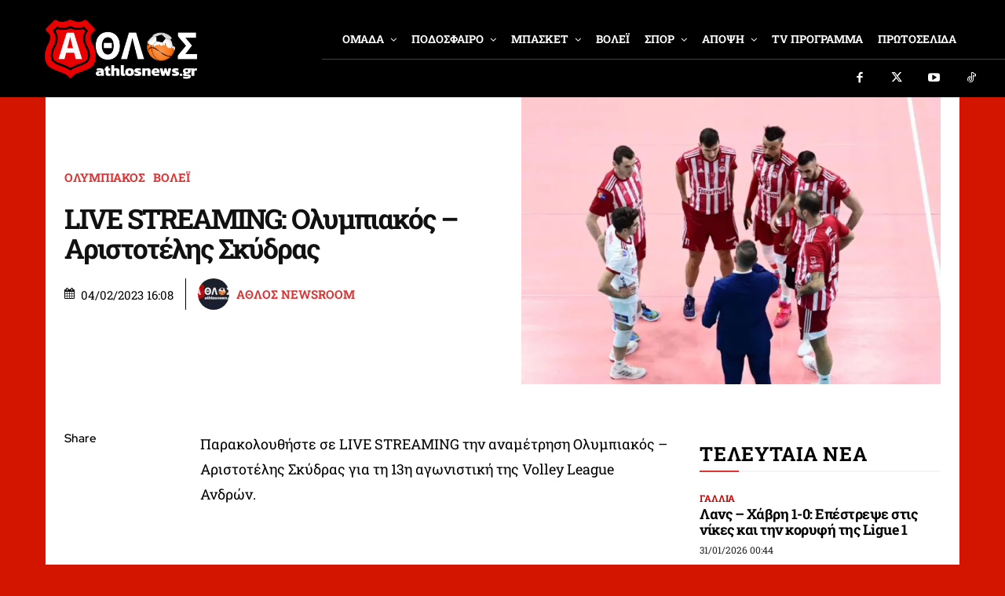

--- FILE ---
content_type: text/html; charset=utf-8
request_url: https://www.google.com/recaptcha/api2/aframe
body_size: 184
content:
<!DOCTYPE HTML><html><head><meta http-equiv="content-type" content="text/html; charset=UTF-8"></head><body><script nonce="TrHgzJ60Nmj49-4TyHRlBg">/** Anti-fraud and anti-abuse applications only. See google.com/recaptcha */ try{var clients={'sodar':'https://pagead2.googlesyndication.com/pagead/sodar?'};window.addEventListener("message",function(a){try{if(a.source===window.parent){var b=JSON.parse(a.data);var c=clients[b['id']];if(c){var d=document.createElement('img');d.src=c+b['params']+'&rc='+(localStorage.getItem("rc::a")?sessionStorage.getItem("rc::b"):"");window.document.body.appendChild(d);sessionStorage.setItem("rc::e",parseInt(sessionStorage.getItem("rc::e")||0)+1);localStorage.setItem("rc::h",'1769813295072');}}}catch(b){}});window.parent.postMessage("_grecaptcha_ready", "*");}catch(b){}</script></body></html>